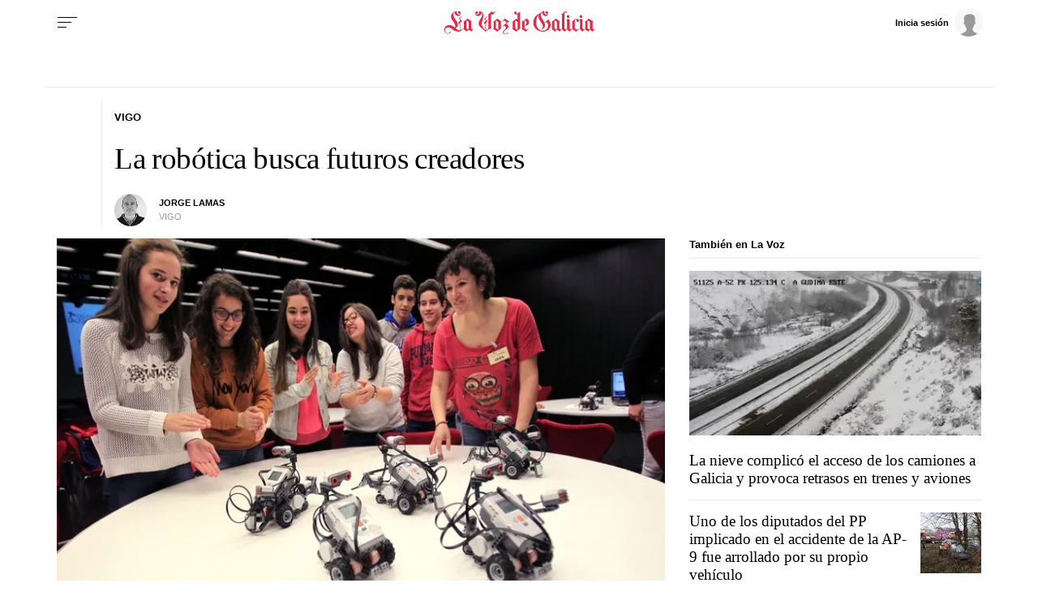

--- FILE ---
content_type: application/javascript
request_url: https://sijai.wemass.com/
body_size: 320
content:
(function() {
    top.postMessage({ message: 'sijai', isCreatingId: true, sijai: '0c27510fd341537f9f80ae11fc255cffa95839db9d' }, '*');
})();